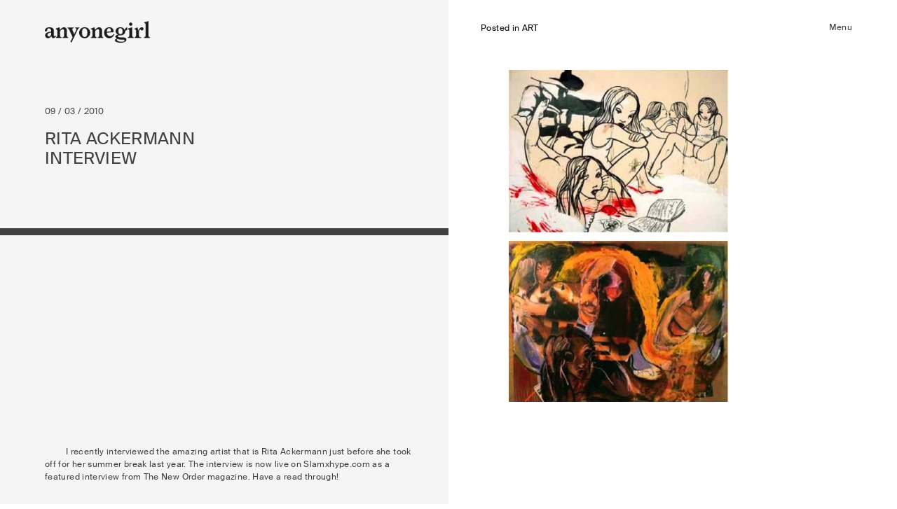

--- FILE ---
content_type: text/html; charset=UTF-8
request_url: http://www.anyonegirl.com/rita-ackermann-interview/
body_size: 5354
content:
<!DOCTYPE html>
<html lang="en-US">
<head>
<meta charset="UTF-8">
<meta name="viewport" content="width=device-width, initial-scale=1">
<link rel="profile" href="http://gmpg.org/xfn/11">
<link rel="pingback" href="http://www.anyonegirl.com/wp/xmlrpc.php">

<title>Rita Ackermann Interview | anyonegirl</title>

<!-- All in One SEO Pack 2.3.11.4 by Michael Torbert of Semper Fi Web Design[264,315] -->
<meta name="description"  content="I recently interviewed the amazing artist that is Rita Ackermann just before she took off for her summer break last year. The interview is now live on Slamxhype" />

<meta name="keywords"  content="rita ackermann,slamxhype,the new order magazine" />

<link rel="canonical" href="http://www.anyonegirl.com/rita-ackermann-interview/" />
			<script>
			(function(i,s,o,g,r,a,m){i['GoogleAnalyticsObject']=r;i[r]=i[r]||function(){
			(i[r].q=i[r].q||[]).push(arguments)},i[r].l=1*new Date();a=s.createElement(o),
			m=s.getElementsByTagName(o)[0];a.async=1;a.src=g;m.parentNode.insertBefore(a,m)
			})(window,document,'script','//www.google-analytics.com/analytics.js','ga');

			ga('create', 'UA-11870292-4', 'auto');
			
			ga('send', 'pageview');
			</script>
<!-- /all in one seo pack -->
<link rel='dns-prefetch' href='//s.w.org' />
<link rel="alternate" type="application/rss+xml" title="anyonegirl &raquo; Feed" href="http://www.anyonegirl.com/feed/" />
<link rel="alternate" type="application/rss+xml" title="anyonegirl &raquo; Comments Feed" href="http://www.anyonegirl.com/comments/feed/" />
		<script type="text/javascript">
			window._wpemojiSettings = {"baseUrl":"https:\/\/s.w.org\/images\/core\/emoji\/2.2.1\/72x72\/","ext":".png","svgUrl":"https:\/\/s.w.org\/images\/core\/emoji\/2.2.1\/svg\/","svgExt":".svg","source":{"concatemoji":"http:\/\/www.anyonegirl.com\/wp\/wp-includes\/js\/wp-emoji-release.min.js?ver=4.7.2"}};
			!function(a,b,c){function d(a){var b,c,d,e,f=String.fromCharCode;if(!k||!k.fillText)return!1;switch(k.clearRect(0,0,j.width,j.height),k.textBaseline="top",k.font="600 32px Arial",a){case"flag":return k.fillText(f(55356,56826,55356,56819),0,0),!(j.toDataURL().length<3e3)&&(k.clearRect(0,0,j.width,j.height),k.fillText(f(55356,57331,65039,8205,55356,57096),0,0),b=j.toDataURL(),k.clearRect(0,0,j.width,j.height),k.fillText(f(55356,57331,55356,57096),0,0),c=j.toDataURL(),b!==c);case"emoji4":return k.fillText(f(55357,56425,55356,57341,8205,55357,56507),0,0),d=j.toDataURL(),k.clearRect(0,0,j.width,j.height),k.fillText(f(55357,56425,55356,57341,55357,56507),0,0),e=j.toDataURL(),d!==e}return!1}function e(a){var c=b.createElement("script");c.src=a,c.defer=c.type="text/javascript",b.getElementsByTagName("head")[0].appendChild(c)}var f,g,h,i,j=b.createElement("canvas"),k=j.getContext&&j.getContext("2d");for(i=Array("flag","emoji4"),c.supports={everything:!0,everythingExceptFlag:!0},h=0;h<i.length;h++)c.supports[i[h]]=d(i[h]),c.supports.everything=c.supports.everything&&c.supports[i[h]],"flag"!==i[h]&&(c.supports.everythingExceptFlag=c.supports.everythingExceptFlag&&c.supports[i[h]]);c.supports.everythingExceptFlag=c.supports.everythingExceptFlag&&!c.supports.flag,c.DOMReady=!1,c.readyCallback=function(){c.DOMReady=!0},c.supports.everything||(g=function(){c.readyCallback()},b.addEventListener?(b.addEventListener("DOMContentLoaded",g,!1),a.addEventListener("load",g,!1)):(a.attachEvent("onload",g),b.attachEvent("onreadystatechange",function(){"complete"===b.readyState&&c.readyCallback()})),f=c.source||{},f.concatemoji?e(f.concatemoji):f.wpemoji&&f.twemoji&&(e(f.twemoji),e(f.wpemoji)))}(window,document,window._wpemojiSettings);
		</script>
		<style type="text/css">
img.wp-smiley,
img.emoji {
	display: inline !important;
	border: none !important;
	box-shadow: none !important;
	height: 1em !important;
	width: 1em !important;
	margin: 0 .07em !important;
	vertical-align: -0.1em !important;
	background: none !important;
	padding: 0 !important;
}
</style>
<link rel='stylesheet' id='anyone-girl-style-css'  href='http://www.anyonegirl.com/content/themes/anyone-girl-dec/style.css?ver=1.1' type='text/css' media='all' />
<link rel='stylesheet' id='owl-carousel-css'  href='http://www.anyonegirl.com/content/themes/anyone-girl-dec/css/owl.carousel.css?ver=4.7.2' type='text/css' media='all' />
<script type='text/javascript' src='http://www.anyonegirl.com/wp/wp-includes/js/jquery/jquery.js?ver=1.12.4'></script>
<script type='text/javascript' src='http://www.anyonegirl.com/wp/wp-includes/js/jquery/jquery-migrate.min.js?ver=1.4.1'></script>
<link rel='https://api.w.org/' href='http://www.anyonegirl.com/wp-json/' />
<link rel="EditURI" type="application/rsd+xml" title="RSD" href="http://www.anyonegirl.com/wp/xmlrpc.php?rsd" />
<link rel="wlwmanifest" type="application/wlwmanifest+xml" href="http://www.anyonegirl.com/wp/wp-includes/wlwmanifest.xml" /> 
<link rel='prev' title='Undercover Spring 2010 at Case Study Unholy Matrimony' href='http://www.anyonegirl.com/undercover-spring-2010-at-case-study-unholy-matrimony/' />
<link rel='next' title='Chadwick Tyler for French Revue de Modes' href='http://www.anyonegirl.com/chadwick-tyler-for-french-revue-de-modes/' />
<meta name="generator" content="WordPress 4.7.2" />
<link rel='shortlink' href='http://www.anyonegirl.com/?p=4077' />
<link rel="alternate" type="application/json+oembed" href="http://www.anyonegirl.com/wp-json/oembed/1.0/embed?url=http%3A%2F%2Fwww.anyonegirl.com%2Frita-ackermann-interview%2F" />
<link rel="alternate" type="text/xml+oembed" href="http://www.anyonegirl.com/wp-json/oembed/1.0/embed?url=http%3A%2F%2Fwww.anyonegirl.com%2Frita-ackermann-interview%2F&#038;format=xml" />

<noscript>
    <style type="text/css">
        body {
            opacity: 1;
        }
    </style>
</noscript>

</head>

<body class="post-template-default single single-post postid-4077 single-format-standard hide-me">
<div id="screen-width-helper"></div>
<div id="page" class="hfeed site">
	<a class="skip-link screen-reader-text" href="#content">Skip to content</a>
	<header id="masthead" class="site-header" role="banner">

		<div class="header">
			<div class="wrapper">
				<div class="site-branding">

					<a href="http://www.anyonegirl.com/" rel="home"><img src="http://www.anyonegirl.com/content/themes/anyone-girl-dec/img/anyonegirl_logo.png"></a>

				</div><!-- .site-branding -->
				<div class="menu-btn open-menu">
					Menu
				</div>			
			</div>			
		</div>
		<div class="slide-wrapper">
			<div class="slide-inner">
				<div class="menu-btn-container clear">
					<div class="menu-btn">
						close
					</div>	
				</div>

				<div class="menu-about-text">
					Founder and Editor, Yasmine Ganley.
				</div>

				<div class="nav-search-container">
					<nav id="site-navigation" class="main-navigation" role="navigation">
						<h2>Categories</h2>
						<div class="menu-categories-container"><ul id="primary-menu" class="menu"><li id="menu-item-24944" class="menu-item menu-item-type-post_type menu-item-object-page menu-item-24944"><a href="http://www.anyonegirl.com/bookshop/">Bookshop</a></li>
<li id="menu-item-18736" class="menu-item menu-item-type-taxonomy menu-item-object-category menu-item-18736"><a href="http://www.anyonegirl.com/category/women/">Women</a></li>
<li id="menu-item-14785" class="menu-item menu-item-type-taxonomy menu-item-object-category menu-item-14785"><a href="http://www.anyonegirl.com/category/feature/">Collaboration</a></li>
</ul></div>					</nav><!-- #site-navigation -->
					<form role="search" method="get" class="search-form" action="http://www.anyonegirl.com/">
	<label>
		<span class="screen-reader-text">Search for:</span>
		<input type="search" class="search-field" placeholder="Search" value="" name="s" title="Search for:" />
	</label>
	<input type="submit" class="search-submit" value="Search" />
</form>	
				</div>

				<div id="social-links">
					<div class="menu-social-container"><ul id="social-menu" class="menu"><li id="menu-item-14787" class="menu-item menu-item-type-custom menu-item-object-custom menu-item-14787"><a target="_blank" href="http://www.facebook.com/anyonegirl">Facebook</a></li>
<li id="menu-item-14788" class="menu-item menu-item-type-custom menu-item-object-custom menu-item-14788"><a target="_blank" href="http://www.instagram.com/anyonegirl">Instagram</a></li>
<li id="menu-item-16330" class="menu-item menu-item-type-custom menu-item-object-custom menu-item-16330"><a target="_blank" href="http://www.pinterest.com/yasmineganley/">Pinterest</a></li>
</ul></div>					<a href="mailto:yasmine@anyonegirl.com">yasmine@anyonegirl.com</a>
				</div>

				<div class="big-menu menu-btn">
					Menu
				</div>
		
			</div>		
		</div>

	</header><!-- #masthead -->
	<div class="header-height"></div>
	<div id="content" class="site-content">
		<div class="wrapper">

	<div id="primary" class="content-area">
		<main id="main" class="site-main" role="main">

		
			
			
<article id="post-4077" class="post-4077 post type-post status-publish format-standard has-post-thumbnail hentry category-art category-collaboration tag-rita-ackermann tag-slamxhype tag-the-new-order-magazine">
	
	<div class="post-upper-section clear">
		<div class="header-excerpt-container">
			<header class="entry-header">

				<div class="entry-meta">
					09 / 03 / 2010				</div><!-- .entry-meta -->

				<h1 class="entry-title">Rita Ackermann Interview</h1>
				<div class="thick-line"></div>

			</header><!-- .entry-header -->

			<div class="entry-content">
	
									<div class="auto-excerpt">
						I recently interviewed the amazing artist that is Rita Ackermann just before she took off for her summer break last year. The interview is now live on Slamxhype.com as a featured interview from The New Order magazine. Have a read through!					</div>
				
							</div><!-- .entry-content -->		
		</div>

		<div class="featured-image-container">

			<a class="article_cat_link" href="http://www.anyonegirl.com/category/art/" title="View all posts in Art" >Posted in <span class="category-title">Art</span></a> 
							<div class="auto-featured-image">
					<img width="313" height="474" src="http://www.anyonegirl.com/content/uploads/2010/03/rita2-313x474.jpg" class="attachment-large size-large wp-post-image" alt="" srcset="http://www.anyonegirl.com/content/uploads/2010/03/rita2-313x474.jpg 313w, http://www.anyonegirl.com/content/uploads/2010/03/rita2-313x474-198x300.jpg 198w" sizes="(max-width: 313px) 100vw, 313px" />				</div>
			
			<div class="scroll-btn to-article"><img src="http://www.anyonegirl.com/content/themes/anyone-girl-dec/img/arrow.svg"></div>
		</div>		
	</div>

	<div class="post-lower-section clear">
		<div class="body-text-container">
					</div>

		<div class="images-captions-container">

							<div class="auto-content">
					<p><a href="http://www.anyonegirl.com/content/uploads/2010/03/rita2-313x474.jpg"><img class="alignnone size-full wp-image-4078" title="rita2-313x474" src="http://www.anyonegirl.com/content/uploads/2010/03/rita2-313x474.jpg" alt="" width="313" height="474" srcset="http://www.anyonegirl.com/content/uploads/2010/03/rita2-313x474.jpg 313w, http://www.anyonegirl.com/content/uploads/2010/03/rita2-313x474-198x300.jpg 198w" sizes="(max-width: 313px) 100vw, 313px" /></a></p>
<p>I recently interviewed the amazing artist that is Rita Ackermann just before she took off for her summer break last year. The interview is now live on <a href="http://slamxhype.com/art-design/rita-ackermann-interview/" target="_blank">Slamxhype.com</a> as a featured interview from The New Order magazine. Have a read through!</p>
				</div>
					</div>	
	</div>


	<footer class="entry-footer">
		
	</footer><!-- .entry-footer -->
</article><!-- #post-## -->


			<!-- 
	<nav class="navigation post-navigation" role="navigation">
		<h2 class="screen-reader-text">Post navigation</h2>
		<div class="nav-links"><div class="nav-previous"><a href="http://www.anyonegirl.com/undercover-spring-2010-at-case-study-unholy-matrimony/" rel="prev">Undercover Spring 2010 at Case Study Unholy Matrimony</a></div><div class="nav-next"><a href="http://www.anyonegirl.com/chadwick-tyler-for-french-revue-de-modes/" rel="next">Chadwick Tyler for French Revue de Modes</a></div></div>
	</nav> -->

			
		
		</main><!-- #main -->
	</div><!-- #primary -->


		</div>
	</div><!-- #content -->

	
<div id="more-posts" class="clear">
	<div class="wrapper">

			
				
					
					
<div id="post-26754" class="masonry-post" >	

		<div class="post-thumbnail-container">
			<a href="http://www.anyonegirl.com/aarticles-and-the-texture-of-understanding/">
				<img width="600" height="750" src="http://www.anyonegirl.com/content/uploads/2025/10/aarticles-collection-01-launch-preview-1-1024x1280.jpg" class="attachment-large size-large wp-post-image" alt="" srcset="http://www.anyonegirl.com/content/uploads/2025/10/aarticles-collection-01-launch-preview-1-1024x1280.jpg 1024w, http://www.anyonegirl.com/content/uploads/2025/10/aarticles-collection-01-launch-preview-1-240x300.jpg 240w" sizes="(max-width: 600px) 100vw, 600px" />			</a>	
		</div>
		<div class="masonry-date">
			10 / 20 / 25		</div>
		
		<h2 class="entry-title"><a href="http://www.anyonegirl.com/aarticles-and-the-texture-of-understanding/" rel="bookmark">aarticles and the texture of understanding</a></h2>		<div class="entry-meta">			
			Posted in <a class="masonry-category" href="http://www.anyonegirl.com/category/art/" title="View all posts in Art" >  Art</a> 		</div><!-- .entry-meta -->
</div><!-- #post-## -->		




				
					
					
<div id="post-26624" class="masonry-post" >	

		<div class="post-thumbnail-container">
			<a href="http://www.anyonegirl.com/une-maison-a-saint-tropez/">
				<img width="600" height="836" src="http://www.anyonegirl.com/content/uploads/2025/07/Screenshot-2025-07-16-at-10.54.08 AM-919x1280.png" class="attachment-large size-large wp-post-image" alt="" srcset="http://www.anyonegirl.com/content/uploads/2025/07/Screenshot-2025-07-16-at-10.54.08 AM-919x1280.png 919w, http://www.anyonegirl.com/content/uploads/2025/07/Screenshot-2025-07-16-at-10.54.08 AM-215x300.png 215w, http://www.anyonegirl.com/content/uploads/2025/07/Screenshot-2025-07-16-at-10.54.08 AM.png 992w" sizes="(max-width: 600px) 100vw, 600px" />			</a>	
		</div>
		<div class="masonry-date">
			07 / 15 / 25		</div>
		
		<h2 class="entry-title"><a href="http://www.anyonegirl.com/une-maison-a-saint-tropez/" rel="bookmark">Une Maison à Saint-Tropez</a></h2>		<div class="entry-meta">			
			Posted in <a class="masonry-category" href="http://www.anyonegirl.com/category/collaboration/" title="View all posts in Collaboration" >  Collaboration</a> 		</div><!-- .entry-meta -->
</div><!-- #post-## -->		




				
					
					
<div id="post-26552" class="masonry-post" >	

		<div class="post-thumbnail-container">
			<a href="http://www.anyonegirl.com/mercado-by-palorosa/">
				<img width="600" height="782" src="http://www.anyonegirl.com/content/uploads/2024/05/ANDRES_ALTAMIRANO-60-982x1280.jpg" class="attachment-large size-large wp-post-image" alt="" srcset="http://www.anyonegirl.com/content/uploads/2024/05/ANDRES_ALTAMIRANO-60-982x1280.jpg 982w, http://www.anyonegirl.com/content/uploads/2024/05/ANDRES_ALTAMIRANO-60-230x300.jpg 230w" sizes="(max-width: 600px) 100vw, 600px" />			</a>	
		</div>
		<div class="masonry-date">
			05 / 06 / 24		</div>
		
		<h2 class="entry-title"><a href="http://www.anyonegirl.com/mercado-by-palorosa/" rel="bookmark">Mercado by Palorosa</a></h2>		<div class="entry-meta">			
			Posted in <a class="masonry-category" href="http://www.anyonegirl.com/category/collaboration/" title="View all posts in Collaboration" >  Collaboration</a> 		</div><!-- .entry-meta -->
</div><!-- #post-## -->		




				
					
					
<div id="post-26496" class="masonry-post" >	

		<div class="post-thumbnail-container">
			<a href="http://www.anyonegirl.com/michelle-del-rio/">
				<img width="600" height="750" src="http://www.anyonegirl.com/content/uploads/2023/11/THE_NEST_01-1024x1280.jpg" class="attachment-large size-large wp-post-image" alt="" srcset="http://www.anyonegirl.com/content/uploads/2023/11/THE_NEST_01-1024x1280.jpg 1024w, http://www.anyonegirl.com/content/uploads/2023/11/THE_NEST_01-240x300.jpg 240w, http://www.anyonegirl.com/content/uploads/2023/11/THE_NEST_01.jpg 1090w" sizes="(max-width: 600px) 100vw, 600px" />			</a>	
		</div>
		<div class="masonry-date">
			11 / 15 / 23		</div>
		
		<h2 class="entry-title"><a href="http://www.anyonegirl.com/michelle-del-rio/" rel="bookmark">Michelle Del Rio</a></h2>		<div class="entry-meta">			
			Posted in <a class="masonry-category" href="http://www.anyonegirl.com/category/collaboration/" title="View all posts in Collaboration" >  Collaboration</a> 		</div><!-- .entry-meta -->
</div><!-- #post-## -->		




				
					
					
<div id="post-26456" class="masonry-post" >	

		<div class="post-thumbnail-container">
			<a href="http://www.anyonegirl.com/gabrielle-venguer/">
				<img width="600" height="905" src="http://www.anyonegirl.com/content/uploads/2023/10/ANDRES_ALTAMIRANO-24-849x1280.jpg" class="attachment-large size-large wp-post-image" alt="" srcset="http://www.anyonegirl.com/content/uploads/2023/10/ANDRES_ALTAMIRANO-24-849x1280.jpg 849w, http://www.anyonegirl.com/content/uploads/2023/10/ANDRES_ALTAMIRANO-24-199x300.jpg 199w" sizes="(max-width: 600px) 100vw, 600px" />			</a>	
		</div>
		<div class="masonry-date">
			10 / 22 / 23		</div>
		
		<h2 class="entry-title"><a href="http://www.anyonegirl.com/gabrielle-venguer/" rel="bookmark">Gabrielle Venguer</a></h2>		<div class="entry-meta">			
			Posted in <a class="masonry-category" href="http://www.anyonegirl.com/category/collaboration/" title="View all posts in Collaboration" >  Collaboration</a> 		</div><!-- .entry-meta -->
</div><!-- #post-## -->		




				
					
					
<div id="post-26404" class="masonry-post" >	

		<div class="post-thumbnail-container">
			<a href="http://www.anyonegirl.com/cosmos-2/">
				<img width="600" height="916" src="http://www.anyonegirl.com/content/uploads/2023/07/2-838x1280.jpg" class="attachment-large size-large wp-post-image" alt="" srcset="http://www.anyonegirl.com/content/uploads/2023/07/2-838x1280.jpg 838w, http://www.anyonegirl.com/content/uploads/2023/07/2-196x300.jpg 196w" sizes="(max-width: 600px) 100vw, 600px" />			</a>	
		</div>
		<div class="masonry-date">
			07 / 19 / 23		</div>
		
		<h2 class="entry-title"><a href="http://www.anyonegirl.com/cosmos-2/" rel="bookmark">COSMOS</a></h2>		<div class="entry-meta">			
			Posted in <a class="masonry-category" href="http://www.anyonegirl.com/category/collaboration/" title="View all posts in Collaboration" >  Collaboration</a> 		</div><!-- .entry-meta -->
</div><!-- #post-## -->		




				
					
					
<div id="post-26377" class="masonry-post" >	

		<div class="post-thumbnail-container">
			<a href="http://www.anyonegirl.com/are-studio-ss23/">
				<img width="600" height="820" src="http://www.anyonegirl.com/content/uploads/2023/04/000116300015-937x1280.jpeg" class="attachment-large size-large wp-post-image" alt="" srcset="http://www.anyonegirl.com/content/uploads/2023/04/000116300015-937x1280.jpeg 937w, http://www.anyonegirl.com/content/uploads/2023/04/000116300015-220x300.jpeg 220w" sizes="(max-width: 600px) 100vw, 600px" />			</a>	
		</div>
		<div class="masonry-date">
			04 / 12 / 23		</div>
		
		<h2 class="entry-title"><a href="http://www.anyonegirl.com/are-studio-ss23/" rel="bookmark">ARE Studio SS23</a></h2>		<div class="entry-meta">			
			Posted in <a class="masonry-category" href="http://www.anyonegirl.com/category/collaboration/" title="View all posts in Collaboration" >  Collaboration</a> 		</div><!-- .entry-meta -->
</div><!-- #post-## -->		




				
						         
		         <div class="paginate-container clear">
		         	<span class='page-numbers current'>1</span>
<a class='page-numbers' href='http://www.anyonegirl.com/rita-ackermann-interview/?posts-page=2'>2</a>
<a class='page-numbers' href='http://www.anyonegirl.com/rita-ackermann-interview/?posts-page=3'>3</a>
<span class="page-numbers dots">&hellip;</span>
<a class='page-numbers' href='http://www.anyonegirl.com/rita-ackermann-interview/?posts-page=158'>158</a>
<a class="next page-numbers" href="http://www.anyonegirl.com/rita-ackermann-interview/?posts-page=2">Next</a>	
		         </div>

				</div>
</div>



	<footer id="colophon" class="site-footer" role="contentinfo">
		<div class="wrapper">
			<div class="site-info">
				<div class="site-title">
					AOG
				</div>
				<div class="menu-social-container"><ul id="menu-social" class="menu"><li class="menu-item menu-item-type-custom menu-item-object-custom menu-item-14787"><a target="_blank" href="http://www.facebook.com/anyonegirl">Facebook</a></li>
<li class="menu-item menu-item-type-custom menu-item-object-custom menu-item-14788"><a target="_blank" href="http://www.instagram.com/anyonegirl">Instagram</a></li>
<li class="menu-item menu-item-type-custom menu-item-object-custom menu-item-16330"><a target="_blank" href="http://www.pinterest.com/yasmineganley/">Pinterest</a></li>
</ul></div>
				
				<div class="footer-contact">
					<div>CONTACT via</div>
					<div>
						<!-- <a href="http://www.anyonegirl.com/contact/">CONTACT</a> -->
						<a href="mailto:yasmine@anyonegirl.com">yasmine@anyonegirl.com</a>
					</div>
					<div class="site-credit">
						<a href="http://www.natashamead.com" target="_blank">Site by N-M</a>
					</div>
				</div>

				<span class="site-copyright">Copyright ANYONEGIRL Journal, 2016</span>
			</div><!-- .site-info -->			
		</div>

	</footer><!-- #colophon -->
</div><!-- #page -->

<script type='text/javascript' src='http://www.anyonegirl.com/content/themes/anyone-girl-dec/js/skip-link-focus-fix.js?ver=20130115'></script>
<script type='text/javascript' src='http://www.anyonegirl.com/content/themes/anyone-girl-dec/js/jquery-ui.min.js?ver=4.7.2'></script>
<script type='text/javascript' src='http://www.anyonegirl.com/content/themes/anyone-girl-dec/js/custom.js?ver=4.7.2'></script>
<script type='text/javascript' src='http://www.anyonegirl.com/content/themes/anyone-girl-dec/js/owl.carousel.min.js?ver=4.7.2'></script>
<script type='text/javascript' src='http://www.anyonegirl.com/wp/wp-includes/js/wp-embed.min.js?ver=4.7.2'></script>

</body>

</html>


--- FILE ---
content_type: application/x-javascript; charset=UTF-8
request_url: http://www.anyonegirl.com/content/themes/anyone-girl-dec/js/custom.js?ver=4.7.2
body_size: 3052
content:
jQuery(document).ready(function( $ ) {

/*------------------------------------------------------
	Variables
------------------------------------------------------*/
	var pageType;
	var windowHeight = $( window ).outerHeight();
	var wrapperWidth = $( '.post-upper-section' ).outerWidth();
	var headerHeight = $('.header').outerHeight();
	var scrollPos = $(window).scrollTop();
	var masonryTop = $('#content').outerHeight();
	var postImageMargins = 0;


/*------------------------------------------------------
	Page setup functions
------------------------------------------------------*/
	function setPageType() {
		if($("#screen-width-helper").css("z-index") == '-767'){
			pageType = 'mobile';
		} else if ($('body').hasClass('home')) {
			pageType = 'home';
		} else if ($('body').hasClass('single')) {
			if (isEmpty($('.body-text-container'))) {
				pageType = 'single-fixed';
			} else {
				pageType = 'single-with-text';
			}
		} else {
			pageType = 'other-page';
		}

	}

	function setPageLayout() {	
		switch(pageType) {
			case 'mobile':
				sizeMobile();
			break;

			case 'home':
				sizePostUpper();
				setMasonryTop();
			break;

			case 'single-fixed':
				sizePostUpper();
				sizeFixedUpper();
				setMasonryTop();
			break;

			case 'single-with-text':
				sizePostUpper();
				setMasonryTop();
			break;

			case 'other-page':
			break;
		}		
	}

	function sizePostUpper() {
		$('.post-upper-section').css('height', windowHeight - headerHeight);
		$('.header-excerpt-container').css('width', '50%' );	
		$('.header-excerpt-container').css('height', '100%' );	
	}

	var allImagesRevealed = false;
	function setMasonryTop() {
		if(!allImagesRevealed){
			var imgCount = 0;
			$('.single .content-area img').not($('.scroll-btn img')).each(function(){
				imgCount++;
			});
			postImageMargins = imgCount*10 - 10;
			masonryTop = $('#more-posts').offset().top - postImageMargins;			
		} else {
			masonryTop = $('#more-posts').offset().top;
		}
	}

	function sizeFixedUpper () {
		$('.header-excerpt-container').css('height', windowHeight - headerHeight);
		$('.header-excerpt-container').addClass('fix-me');
		$('.featured-image-container').addClass('shift-me');
		if(wrapperWidth >= 1187) {
			$('.header-excerpt-container').css('width', '593px');
		} else {
			$('.header-excerpt-container').css('width', wrapperWidth/2 );
		}
	}

	function sizeMobile() {
		$('.header-excerpt-container').removeClass('fix-me');
		$('.featured-image-container').removeClass('shift-me');
		$('.header-excerpt-container').css('width', '100%' );
		$('.header-excerpt-container').css('position', 'relative');
		$('.header-excerpt-container').css('height', 'auto');
		$('.post-upper-section').css('height', 'auto' );
	}

	function showBody() {
		$('body').removeClass('hide-me');
	}

	function showPostUpper() {
		$('.post-upper-section').css('opacity', '1');
		$('.post-upper-section').css('margin-top', '0');
	}

	function showPostLower() {
		$('.post-lower-section').css('visibility', 'visible');
	}

	function activateMasonryPosts() {
		$('.masonry-post').each(function(){
			if($(this).offset().top < scrollPos + windowHeight - 150){
				$(this).addClass('active');
			}
		});		
	}

	function paginateLinkAppend() {
		$(".paginate-container a").each(function(){
			var the_href = $(this).attr("href");
			$(this).attr("href", the_href + '#more-posts');
		});		
	}

	function addMenuNumbers() {
		
		var count = 1;
		var total = $('#primary-menu li').length;

		$('#primary-menu li').each(function(){
			$(this).find('a').prepend('<span>' + count + '</span>');
			count++;
		});

		$('.nav-search-container input[type=search]').before('<span class="number">' + (total + 1) + '</span>');
	}

	function thickLine() {

		if($('.header-excerpt-container .entry-title').length){
			var line = $('.thick-line');
			var titleTop = $('.header-excerpt-container .entry-title').offset().top;
			var titleHeight = $('.header-excerpt-container .entry-title').outerHeight();

			line.clone().prependTo('#content');
			$('#content>.thick-line').css('top', titleTop + titleHeight);			
		}

	}

	function showPage(){
		addMenuNumbers();		
		showBody();
		showPostUpper();
		showPostLower();
		activateMasonryPosts();
		paginateLinkAppend();
		thickLine();
	}

	setPageType();
	setPageLayout();
	showPage();
	

/*------------------------------------------------------
	Event handlers
------------------------------------------------------*/

	//Open the slide-in menu using jQuery UI
	$( ".menu-btn" ).click(function() {
		$("#content, .site-footer, .masonry-container").toggleClass("menu-open");
		$( ".slide-wrapper" ).toggle( "slide", { 
		    direction: "right", 
		    easing: "easeInOutCubic",
		    duration: 500 
		});
	});

	//Close the menu when the user clicks outside of it
	$(document).click(function(event) { 
	    if(!$(event.target).closest(".slide-wrapper").length && !$(event.target).closest(".menu-btn").length) {
	        if($(".slide-wrapper").is(":visible")) {
	        	$("#content, .site-footer, .masonry-container").removeClass("menu-open");
	            $( ".slide-wrapper" ).toggle( "slide", { 
				    direction: "right", 
				    easing: "easeInOutCubic",
				    duration: 500 
				});
	        }
	    }        
	});

	//Remove and add placeholder text in search form for styling purposes
	$('.nav-search-container input').focus(function(){
	   $(this).attr('placeholder','');
	});
	$('.nav-search-container input').blur(function(){
	   $(this).attr('placeholder','Search');
	});

	//Auto scroll to lower section (article body or more posts) when button clicked
	$(".scroll-btn img").click(function() {
	    $('html, body').animate({
	        scrollTop: $(".post-lower-section").offset().top + 24,
	    }, 500, 'easeInOutCubic');
	});

	//Handle update when window is resized
	var handleResize = debounce(function() {
		windowHeight = $( window ).outerHeight();
		wrapperWidth = $( '.post-upper-section' ).outerWidth();
		setPageType();
		setPageLayout();
		if($('#more-posts').length){
			if (scrollPos + windowHeight > masonryTop ) {
				$('.header-excerpt-container.fix-me').css('top', masonryTop - windowHeight);
				$('.header-excerpt-container.fix-me').css('position', 'absolute');
				allImagesRevealed = true;
			} else {
				$('.header-excerpt-container.fix-me').css('top', 'initial');
				$('.header-excerpt-container.fix-me').css('position', 'fixed');				
			}
		}
	}, 10);
	$( window ).resize(handleResize);

	//Handle debounced update when window is scrolled
	var handleDebounceScroll = debounce(function() {
		setMasonryTop();
		activateMasonryPosts();

		$('.images-captions-container img').each(function(){
			if($(this).offset().top < scrollPos + windowHeight - 150){
				$(this).addClass('active');
			} else {
				$(this).removeClass('active');
			}
		});		
	}, 10);

	//Handle scroll without debounce
	var handleNormalScroll = function(){
		if($('#more-posts').length){
			if (scrollPos + windowHeight > masonryTop ) {
				$('.header-excerpt-container.fix-me').css('top', masonryTop - windowHeight);
				$('.header-excerpt-container.fix-me').css('position', 'absolute');
			} else {
				$('.header-excerpt-container.fix-me').css('top', 'initial');
				$('.header-excerpt-container.fix-me').css('position', 'fixed');				
			}
		}
		if(scrollPos > 30) {
			$('.site-branding img').addClass('shrink-me');
		} else {
			$('.site-branding img').removeClass('shrink-me');			
		}
	};

	//Detect scroll event update variable and call handlers
	$( window ).scroll(function(){
		scrollPos = $(window).scrollTop();
		handleNormalScroll();
		handleDebounceScroll();
	});

	$( window ).load(function(){
		setMasonryTop();
	});


/*------------------------------------------------------
	Helper functions
------------------------------------------------------*/

	//Debounce high call-rate functions like scroll handlers
	function debounce(func, wait, immediate) {
		var timeout;
		return function() {
			var context = this, args = arguments;
			var later = function() {
				timeout = null;
				if (!immediate) func.apply(context, args);
			};
			var callNow = immediate && !timeout;
			clearTimeout(timeout);
			timeout = setTimeout(later, wait);
			if (callNow) func.apply(context, args);
		};
	};

	//Check if a DOM element contains anything but whitespace.
	function isEmpty( element ) {
		return !$.trim(element.html())
	}


/*------------------------------------------------------
	Slider
------------------------------------------------------*/
	if(pageType != 'mobile'){

		$('.single .content-area img').not($('.scroll-btn img')).click(function(event){
			event.preventDefault();

			var targetImgSrc = $(event.target).attr('src');
			var targetSlide;
			var loopCount = 0;
			var heading = $('.entry-title').html();

			if($('#carousel-container').length){
				$('.single .content-area img').not($('.scroll-btn img')).each(function(){
					if ($(this).attr('src') === targetImgSrc) {
						targetSlide = loopCount;
					};
					loopCount++;
				});
				var owlData = $(".owl-carousel").data('owlCarousel');
				owlData.jumpTo(targetSlide);
				$('#carousel-container').fadeIn();
			} else {
				var container = $('<div id="carousel-container"><div class="slider-close-container"><div class="slider-close"></div></div></div>');
				container.append('<div class="slide-heading">' + heading + '</div>');
				var carousel = $('<div id="myCarousel" class="owl-carousel"></div>');

				$('.single .content-area img').not($('.scroll-btn img')).each(function(){
					var item = $('<div class="carousel-item"></div>');
					var img = $('<img>')
					var theSrc;
					var caption;

					if ($(this).attr('src') === targetImgSrc) {
						targetSlide = loopCount;
					};

					if($(this).parent('a').length > 0){
						theSrc = $(this).parent('a').attr('href');
					} else {
						theSrc = $(this).attr('src');
					}

					 if($(this).parent().next('.wp-caption-text').length){
					 	caption = $(this).parent().next('.wp-caption-text').html();
					 } else {
					 	caption = '';
					 }

					img.attr('src', theSrc);
					item.append(img);
					item.append('<div class="slide-caption">' + caption + '</div>')
					carousel.append(item);

					loopCount++;
				});

				container.append(carousel);
				$('body').append(container);

				var owl = $("#myCarousel")
				owl.owlCarousel({
					items : 1,
					itemsCustom : [2056,1],
				    itemsDesktop : [1199,1],
				    itemsDesktopSmall : [980,1],
				    itemsTablet: [768,1],
				    itemsMobile : [479,1],
				    slideSpeed : 1000,
				    navigation : true,
				    navigationText : false,
				    addClassActive : true,
				    rewindSpeed : 2000,
				});

				var owlData = $(".owl-carousel").data('owlCarousel');
				owlData.jumpTo(targetSlide);

				$('.carousel-item img').css('max-height', windowHeight*.7);

				$('#carousel-container').fadeIn();

				$('.slider-close').click(function(){
					$('#carousel-container').fadeOut();
				});

			}

			$("#carousel-container").click(function(event) { 
			    if(!$(event.target).closest("#myCarousel").length) {
			        if($("#carousel-container").is(":visible")) {
			        	$('#carousel-container').fadeOut();
			        }
			    }        
			});

		});

	}



		
});